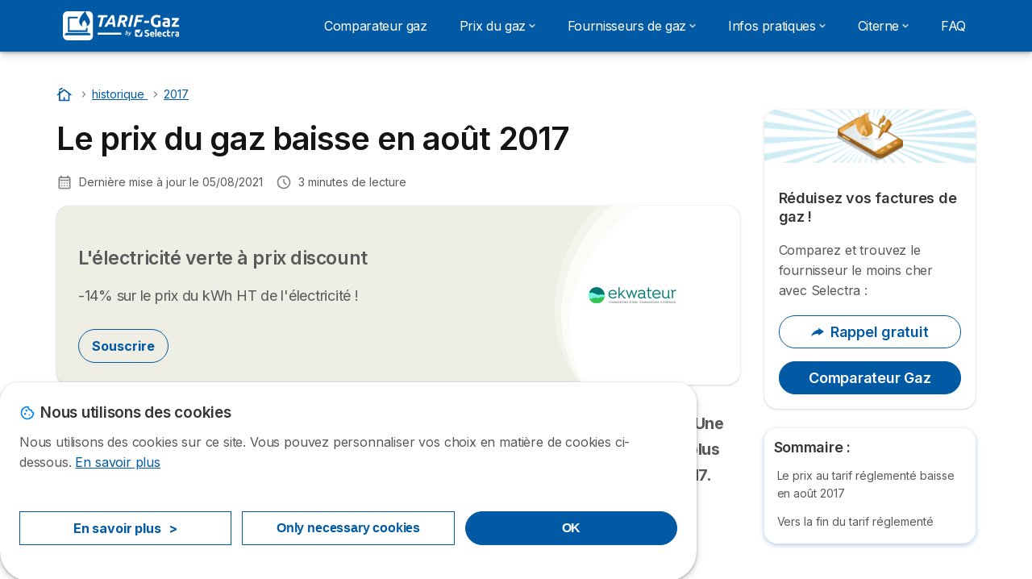

--- FILE ---
content_type: text/html; charset=UTF-8
request_url: https://tarifgaz.com/historique/2017/aout
body_size: 13651
content:

<!DOCTYPE html>
<html lang="fr" dir="ltr" prefix="og: https://ogp.me/ns#">
  <head>
          <link rel="preconnect" href="https://fonts.gstatic.com" crossorigin>
      <link rel="preload" href="https://fonts.googleapis.com/css2?family=Inter:wght@400;600;700&display=swap" as="style" onload="this.onload=null;this.rel='stylesheet'">
    
    <meta charset="utf-8" />
<meta name="description" content="Baisse du prix du gaz en août 2017 dans un contexte de fin des tarifs réglementés:." />
<link rel="canonical" href="https://tarifgaz.com/historique/2017/aout" />
<meta property="og:site_name" content="Tarifgaz" />
<meta property="og:type" content="article" />
<meta property="og:url" content="https://tarifgaz.com/historique/2017/aout" />
<meta property="og:title" content="Le prix du gaz baisse en août 2017" />
<meta property="og:description" content="Baisse du prix du gaz en août 2017 dans un contexte de fin des tarifs réglementés:." />
<meta property="og:image:url" content="https://tarifgaz.com/sites/tarifgaz.com/files/images/factures/tarifgaz.com_.png" />
<meta property="og:updated_time" content="2021-08-05T10:38:47+0200" />
<meta property="og:country_name" content="FR" />
<meta property="article:published_time" content="2016-12-09T17:26:25+0100" />
<meta property="article:modified_time" content="2021-08-05T10:38:47+0200" />
<meta property="fb:pages" content="16970370254" />
<meta property="fb:app_id" content="1246657555371749" />
<meta name="Generator" content="Drupal 10 (https://www.drupal.org)" />
<meta name="MobileOptimized" content="width" />
<meta name="HandheldFriendly" content="true" />
<meta name="viewport" content="width=device-width, initial-scale=1.0" />
<style>div#sliding-popup, div#sliding-popup .eu-cookie-withdraw-banner, .eu-cookie-withdraw-tab {background: #ffffff} div#sliding-popup.eu-cookie-withdraw-wrapper { background: transparent; } #sliding-popup h1, #sliding-popup h2, #sliding-popup h3, #sliding-popup p, #sliding-popup label, #sliding-popup div, .eu-cookie-compliance-more-button, .eu-cookie-compliance-secondary-button, .eu-cookie-withdraw-tab { color: #58595B;} .eu-cookie-withdraw-tab { border-color: #58595B;}</style>
<script>var dc = document.cookie;if (dc.indexOf("cookie-agreed") !== -1) {var styles = "#sliding-popup {display: none;}", styleSheet = document.createElement("style");
  styleSheet.type = "text/css";styleSheet.innerText = styles;document.head.appendChild(styleSheet)};</script>
<link rel="icon" href="/sites/tarifgaz.com/files/favicon.ico" type="image/vnd.microsoft.icon" />

          <title>Le prix du gaz baisse en août 2017</title>
        <link rel="stylesheet" media="all" href="/sites/tarifgaz.com/files/css/css_NzsDqqEr0PBPQREqnRcW7etCc8zgDASQR_QENo6fta0.css?delta=0&amp;language=fr&amp;theme=agrippa&amp;include=[base64]" />
<link rel="stylesheet" media="all" href="//cdnjs.cloudflare.com/ajax/libs/intl-tel-input/18.2.1/css/intlTelInput.css" defer />
<link rel="stylesheet" media="all" href="/sites/tarifgaz.com/files/css/css_PdmWEYpLCdScTD29PaukswEYQeKioIE-BUmO-T7K6GQ.css?delta=2&amp;language=fr&amp;theme=agrippa&amp;include=[base64]" />
<link rel="stylesheet" media="all" href="/sites/tarifgaz.com/files/css/css_V3OSQ08raiHkfbgZWDmj6-VpKBw58FA7LvD9tNwgP_U.css?delta=3&amp;language=fr&amp;theme=agrippa&amp;include=[base64]" />
<link rel="stylesheet" media="all" href="/sites/tarifgaz.com/files/css/css_Pv0tIlNyg-IRWSDpmZED9BD9vKmhUgq2BI4Ex6Ehpc4.css?delta=4&amp;language=fr&amp;theme=agrippa&amp;include=[base64]" />


    <script>
      // Function to hide elements before page it's loaded
      function elementReady(selector) {
        return new Promise((resolve, reject) => {
          let el = document.querySelector(selector);
          if (el) {resolve(el);}
          new MutationObserver((mutationRecords, observer) => {
            // Query for elements matching the specified selector
            Array.from(document.querySelectorAll(selector)).forEach((element) => {
              resolve(element);
              //Once we have resolved we don't need the observer anymore.
              observer.disconnect();
            });
          })
            .observe(document.documentElement, {
              childList: true,
              subtree: true
            });
        });
      }

      // Hide .call-block--closed before page it's loaded
      elementReady('.call-block--closed').then((someWidget)=>{someWidget.style.setProperty('display', 'none', 'important');});

    </script>

    <script type="application/json" data-drupal-selector="drupal-settings-json">{"path":{"baseUrl":"\/","pathPrefix":"","currentPath":"node\/201","currentPathIsAdmin":false,"isFront":false,"currentLanguage":"fr"},"pluralDelimiter":"\u0003","suppressDeprecationErrors":true,"gtag":{"tagId":"","consentMode":false,"otherIds":[],"events":[],"additionalConfigInfo":[]},"ajaxPageState":{"libraries":"[base64]","theme":"agrippa","theme_token":null},"ajaxTrustedUrl":[],"gtm":{"tagId":null,"settings":{"data_layer":"dataLayer","include_environment":false},"tagIds":["GTM-KDXH4GR"]},"model":{"new_layout":1,"country_list":["FR","ES","IT","PT","BE","DE","BR","MX","RA","CO","PE"]},"dinoElements":{"translations":{"easySubscriptionOnly":"Easy subscription only"}},"eu_cookie_compliance":{"cookie_policy_version":"1.0.0","popup_enabled":true,"popup_agreed_enabled":false,"popup_hide_agreed":false,"popup_clicking_confirmation":false,"popup_scrolling_confirmation":false,"popup_html_info":"\u003Cdiv\n\trole=\u0022alertdialog\u0022 aria-labelledby=\u0022dialogTitle\u0022\n  aria-describedby=\u0022dialogDesc\u0022  class=\u0022eu-cookie-compliance-banner eu-cookie-compliance-banner-info eu-cookie-compliance-banner--categories\u0022\u003E\n\n\t\t\u003Cdiv class=\u0022eu-cookie-compliance-close\u0022\u003E\n\t\t\u003Cbutton class=\u0022btn-close btn-close--md\u0022 type=\u0022button\u0022 aria-label=\u0022Close\u0022\u003E\n\t\t\t\u003Csvg class=\u0022icon icon--neutral eu-cookie-compliance-close-icon\u0022 aria-hidden=\u0022true\u0022\u003E\n\t\t\t\t\u003Cuse xlink:href=\u0022\/themes\/custom\/agrippa\/img\/sprite.svg#icon-cross-rounded\u0022\u003E\u003C\/use\u003E\n\t\t\t\u003C\/svg\u003E\n\t\t\u003C\/button\u003E\n\t\u003C\/div\u003E\n\n\t\u003Cdiv class=\u0022popup-content info eu-cookie-compliance-content\u0022\u003E\n\n    \u003Cdiv class=\u0022eu-cookie-compliance-content__banner-wrapper\u0022\u003E\n      \u003Cdiv class=\u0022cookie-top\u0022\u003E\n            \u003Cdiv id=\u0022dialogTitle\u0022 class=\u0022eu-cookie-compliance-content__title\u0022\u003E\n        \u003Csvg class=\u0022icon icon--secondary icon--left\u0022 aria-hidden=\u0022true\u0022\u003E\n          \u003Cuse xlink:href=\u0022\/themes\/custom\/agrippa\/img\/sprite.svg#icon-cookie\u0022\u003E\u003C\/use\u003E\n        \u003C\/svg\u003E\n        \u003Cspan class=\u0022eu-cookie-title\u0022\u003ENous utilisons des cookies\u003C\/span\u003E\n      \u003C\/div\u003E\n\n                  \u003C\/div\u003E\n\n                \u003Cdiv class=\u0022modal__holder\u0022\u003E\n            \u003Cdiv class=\u0022modal__dialog\u0022\u003E\n              \u003Cdiv class=\u0022cookie-categories modal modal--md\u0022 id=\u0022manage-cookies-modal\u0022\u003E\n                \u003Cdiv class=\u0022modal__header\u0022 id=\u0022content-area\u0022\u003E\n\n                                                                          \u003Cdiv id=\u0022manage-cookies-description\u0022\u003E\n                      \u003Cp id=\u0022dialogDesc\u0022 class=\u0022manage-cookies-description__text\u0022\u003E Nous utilisons des cookies sur ce site. Vous pouvez personnaliser vos choix en mati\u00e8re de cookies ci-dessous. \u003C\/p\u003E\n                                              \u003Cbutton type=\u0022button\u0022 class=\u0022find-more-button\u0022\u003EEn savoir plus\u003C\/button\u003E\n                                          \u003C\/div\u003E\n                                  \u003C\/div\u003E\n                \u003Cdiv id=\u0022eu-cookie-compliance-categories\u0022 class=\u0022eu-cookie-compliance-categories modal__body hidden\u0022\u003E\n                                      \u003Cdiv class=\u0022eu-cookie-compliance-category\u0022\u003E\n                      \u003Clabel for=\u0022cookie-category-technical\u0022 class=\u0022checkbox checkbox--disabled\u0022\u003E\n                        \u003Cinput class=\u0022checkbox__input\u0022 type=\u0022checkbox\u0022 name=\u0022\u0022 name=\u0022cookie-categories\u0022 id=\u0022cookie-category-technical\u0022 tabindex=\u0022-1\u0022 value=\u0022technical\u0022  checked   disabled \u003E\n\n                        \u003Cspan class=\u0022checkbox__shape\u0022  tabindex=\u0022-1\u0022 \u003E\u003C\/span\u003E\n                        \u003Cspan class=\u0022checkbox__label\u0022\u003E\n                          \u003Cstrong\u003E\n                            Cookies techniques\n                          \u003C\/strong\u003E\n                        \u003C\/span\u003E\n                      \u003C\/label\u003E\n                                              \u003Cdiv class=\u0022eu-cookie-compliance-category-description\u0022\u003EIls fournissent les fonctions n\u00e9cessaires \u00e0 la navigation sur le site web.\u003C\/div\u003E\n                                          \u003C\/div\u003E\n                                      \u003Cdiv class=\u0022eu-cookie-compliance-category\u0022\u003E\n                      \u003Clabel for=\u0022cookie-category-analytics\u0022 class=\u0022checkbox \u0022\u003E\n                        \u003Cinput class=\u0022checkbox__input\u0022 type=\u0022checkbox\u0022 name=\u0022\u0022 name=\u0022cookie-categories\u0022 id=\u0022cookie-category-analytics\u0022 tabindex=\u0022-1\u0022 value=\u0022analytics\u0022  checked  \u003E\n\n                        \u003Cspan class=\u0022checkbox__shape\u0022 \u003E\u003C\/span\u003E\n                        \u003Cspan class=\u0022checkbox__label\u0022\u003E\n                          \u003Cstrong\u003E\n                            Cookies d\u0026#039;audience\n                          \u003C\/strong\u003E\n                        \u003C\/span\u003E\n                      \u003C\/label\u003E\n                                              \u003Cdiv class=\u0022eu-cookie-compliance-category-description\u0022\u003EIls nous permettent d\u0026#039;\u00e9tudier la mani\u00e8re dont les utilisateurs naviguent sur le site web. Nous ne collectons que des donn\u00e9es anonymis\u00e9es.\u003C\/div\u003E\n                                          \u003C\/div\u003E\n                                      \u003Cdiv class=\u0022eu-cookie-compliance-category\u0022\u003E\n                      \u003Clabel for=\u0022cookie-category-marketing\u0022 class=\u0022checkbox \u0022\u003E\n                        \u003Cinput class=\u0022checkbox__input\u0022 type=\u0022checkbox\u0022 name=\u0022\u0022 name=\u0022cookie-categories\u0022 id=\u0022cookie-category-marketing\u0022 tabindex=\u0022-1\u0022 value=\u0022marketing\u0022  \u003E\n\n                        \u003Cspan class=\u0022checkbox__shape\u0022 \u003E\u003C\/span\u003E\n                        \u003Cspan class=\u0022checkbox__label\u0022\u003E\n                          \u003Cstrong\u003E\n                            Cookies marketing\n                          \u003C\/strong\u003E\n                        \u003C\/span\u003E\n                      \u003C\/label\u003E\n                                              \u003Cdiv class=\u0022eu-cookie-compliance-category-description\u0022\u003EIls sont utilis\u00e9s pour des usages li\u00e9s au marketing et \u00e0 la publicit\u00e9.\u003C\/div\u003E\n                                          \u003C\/div\u003E\n                  \n                                      \u003Cbutton type=\u0022button\u0022 class=\u0022eu-cookie-compliance-save-preferences-button btn btn--sm btn btn--pill btn--md btn--secondary save-preferences\u0022 data-dismiss=\u0022modal\u0022\u003E\n                      Valider les pr\u00e9f\u00e9rences\n                    \u003C\/button\u003E\n                                  \u003C\/div\u003E\n                \u003Cdiv class=\u0022modal__footer\u0022\u003E\n                      \u003Cdiv id=\u0022popup-buttons\u0022 class=\u0022eu-cookie-compliance-buttons eu-cookie-compliance-has-categories\u0022\u003E\n                      \n                                              \u003Cbutton class=\u0022cookie-personalization btn btn--pill btn--md  btn--tertiary\u0022\u003EEn savoir plus \u003Cspan\u003E\u003E\u003C\/span\u003E\u003C\/button\u003E\n                      \n                                              \u003Cbutton type=\u0022button\u0022 class=\u0022eu-cookie-compliance-save-preferences-button btn btn--sm btn btn--pill btn--md  btn--tertiary\u0022 data-dismiss=\u0022modal\u0022\u003E\n                          Only necessary cookies\n                        \u003C\/button\u003E\n                      \n                                                                                          \u003Cbutton type=\u0022button\u0022 class=\u0022agree-button eu-cookie-compliance-default-button btn btn--pill btn--md btn--secondary\u0022\u003E\n                        OK\n                      \u003C\/button\u003E\n                                              \u003Cbutton type=\u0022button\u0022 class=\u0022eu-cookie-withdraw-button visually-hidden\u0022\u003ERetirer le consentement\u003C\/button\u003E\n                                          \u003C\/div\u003E\n                \u003C\/div\u003E\n              \u003C\/div\u003E\n            \u003C\/div\u003E\n          \u003C\/div\u003E\n        \n    \u003C\/div\u003E\n\n\n\t\u003C\/div\u003E\n\u003C\/div\u003E","use_mobile_message":false,"mobile_popup_html_info":"\u003Cdiv\n\trole=\u0022alertdialog\u0022 aria-labelledby=\u0022dialogTitle\u0022\n  aria-describedby=\u0022dialogDesc\u0022  class=\u0022eu-cookie-compliance-banner eu-cookie-compliance-banner-info eu-cookie-compliance-banner--categories\u0022\u003E\n\n\t\t\u003Cdiv class=\u0022eu-cookie-compliance-close\u0022\u003E\n\t\t\u003Cbutton class=\u0022btn-close btn-close--md\u0022 type=\u0022button\u0022 aria-label=\u0022Close\u0022\u003E\n\t\t\t\u003Csvg class=\u0022icon icon--neutral eu-cookie-compliance-close-icon\u0022 aria-hidden=\u0022true\u0022\u003E\n\t\t\t\t\u003Cuse xlink:href=\u0022\/themes\/custom\/agrippa\/img\/sprite.svg#icon-cross-rounded\u0022\u003E\u003C\/use\u003E\n\t\t\t\u003C\/svg\u003E\n\t\t\u003C\/button\u003E\n\t\u003C\/div\u003E\n\n\t\u003Cdiv class=\u0022popup-content info eu-cookie-compliance-content\u0022\u003E\n\n    \u003Cdiv class=\u0022eu-cookie-compliance-content__banner-wrapper\u0022\u003E\n      \u003Cdiv class=\u0022cookie-top\u0022\u003E\n            \u003Cdiv id=\u0022dialogTitle\u0022 class=\u0022eu-cookie-compliance-content__title\u0022\u003E\n        \u003Csvg class=\u0022icon icon--secondary icon--left\u0022 aria-hidden=\u0022true\u0022\u003E\n          \u003Cuse xlink:href=\u0022\/themes\/custom\/agrippa\/img\/sprite.svg#icon-cookie\u0022\u003E\u003C\/use\u003E\n        \u003C\/svg\u003E\n        \u003Cspan class=\u0022eu-cookie-title\u0022\u003E\u003C\/span\u003E\n      \u003C\/div\u003E\n\n                  \u003C\/div\u003E\n\n                \u003Cdiv class=\u0022modal__holder\u0022\u003E\n            \u003Cdiv class=\u0022modal__dialog\u0022\u003E\n              \u003Cdiv class=\u0022cookie-categories modal modal--md\u0022 id=\u0022manage-cookies-modal\u0022\u003E\n                \u003Cdiv class=\u0022modal__header\u0022 id=\u0022content-area\u0022\u003E\n\n                                                                          \u003Cdiv id=\u0022manage-cookies-description\u0022\u003E\n                      \u003Cp id=\u0022dialogDesc\u0022 class=\u0022manage-cookies-description__text\u0022\u003E Nous utilisons des cookies sur ce site. Vous pouvez personnaliser vos choix en mati\u00e8re de cookies ci-dessous. \u003C\/p\u003E\n                                              \u003Cbutton type=\u0022button\u0022 class=\u0022find-more-button\u0022\u003EEn savoir plus\u003C\/button\u003E\n                                          \u003C\/div\u003E\n                                  \u003C\/div\u003E\n                \u003Cdiv id=\u0022eu-cookie-compliance-categories\u0022 class=\u0022eu-cookie-compliance-categories modal__body hidden\u0022\u003E\n                                      \u003Cdiv class=\u0022eu-cookie-compliance-category\u0022\u003E\n                      \u003Clabel for=\u0022cookie-category-technical\u0022 class=\u0022checkbox checkbox--disabled\u0022\u003E\n                        \u003Cinput class=\u0022checkbox__input\u0022 type=\u0022checkbox\u0022 name=\u0022\u0022 name=\u0022cookie-categories\u0022 id=\u0022cookie-category-technical\u0022 tabindex=\u0022-1\u0022 value=\u0022technical\u0022  checked   disabled \u003E\n\n                        \u003Cspan class=\u0022checkbox__shape\u0022  tabindex=\u0022-1\u0022 \u003E\u003C\/span\u003E\n                        \u003Cspan class=\u0022checkbox__label\u0022\u003E\n                          \u003Cstrong\u003E\n                            Cookies techniques\n                          \u003C\/strong\u003E\n                        \u003C\/span\u003E\n                      \u003C\/label\u003E\n                                              \u003Cdiv class=\u0022eu-cookie-compliance-category-description\u0022\u003EIls fournissent les fonctions n\u00e9cessaires \u00e0 la navigation sur le site web.\u003C\/div\u003E\n                                          \u003C\/div\u003E\n                                      \u003Cdiv class=\u0022eu-cookie-compliance-category\u0022\u003E\n                      \u003Clabel for=\u0022cookie-category-analytics\u0022 class=\u0022checkbox \u0022\u003E\n                        \u003Cinput class=\u0022checkbox__input\u0022 type=\u0022checkbox\u0022 name=\u0022\u0022 name=\u0022cookie-categories\u0022 id=\u0022cookie-category-analytics\u0022 tabindex=\u0022-1\u0022 value=\u0022analytics\u0022  checked  \u003E\n\n                        \u003Cspan class=\u0022checkbox__shape\u0022 \u003E\u003C\/span\u003E\n                        \u003Cspan class=\u0022checkbox__label\u0022\u003E\n                          \u003Cstrong\u003E\n                            Cookies d\u0026#039;audience\n                          \u003C\/strong\u003E\n                        \u003C\/span\u003E\n                      \u003C\/label\u003E\n                                              \u003Cdiv class=\u0022eu-cookie-compliance-category-description\u0022\u003EIls nous permettent d\u0026#039;\u00e9tudier la mani\u00e8re dont les utilisateurs naviguent sur le site web. Nous ne collectons que des donn\u00e9es anonymis\u00e9es.\u003C\/div\u003E\n                                          \u003C\/div\u003E\n                                      \u003Cdiv class=\u0022eu-cookie-compliance-category\u0022\u003E\n                      \u003Clabel for=\u0022cookie-category-marketing\u0022 class=\u0022checkbox \u0022\u003E\n                        \u003Cinput class=\u0022checkbox__input\u0022 type=\u0022checkbox\u0022 name=\u0022\u0022 name=\u0022cookie-categories\u0022 id=\u0022cookie-category-marketing\u0022 tabindex=\u0022-1\u0022 value=\u0022marketing\u0022  \u003E\n\n                        \u003Cspan class=\u0022checkbox__shape\u0022 \u003E\u003C\/span\u003E\n                        \u003Cspan class=\u0022checkbox__label\u0022\u003E\n                          \u003Cstrong\u003E\n                            Cookies marketing\n                          \u003C\/strong\u003E\n                        \u003C\/span\u003E\n                      \u003C\/label\u003E\n                                              \u003Cdiv class=\u0022eu-cookie-compliance-category-description\u0022\u003EIls sont utilis\u00e9s pour des usages li\u00e9s au marketing et \u00e0 la publicit\u00e9.\u003C\/div\u003E\n                                          \u003C\/div\u003E\n                  \n                                      \u003Cbutton type=\u0022button\u0022 class=\u0022eu-cookie-compliance-save-preferences-button btn btn--sm btn btn--pill btn--md btn--secondary save-preferences\u0022 data-dismiss=\u0022modal\u0022\u003E\n                      Valider les pr\u00e9f\u00e9rences\n                    \u003C\/button\u003E\n                                  \u003C\/div\u003E\n                \u003Cdiv class=\u0022modal__footer\u0022\u003E\n                      \u003Cdiv id=\u0022popup-buttons\u0022 class=\u0022eu-cookie-compliance-buttons eu-cookie-compliance-has-categories\u0022\u003E\n                      \n                                              \u003Cbutton class=\u0022cookie-personalization btn btn--pill btn--md  btn--tertiary\u0022\u003EEn savoir plus \u003Cspan\u003E\u003E\u003C\/span\u003E\u003C\/button\u003E\n                      \n                                              \u003Cbutton type=\u0022button\u0022 class=\u0022eu-cookie-compliance-save-preferences-button btn btn--sm btn btn--pill btn--md  btn--tertiary\u0022 data-dismiss=\u0022modal\u0022\u003E\n                          Only necessary cookies\n                        \u003C\/button\u003E\n                      \n                                                                                          \u003Cbutton type=\u0022button\u0022 class=\u0022agree-button eu-cookie-compliance-default-button btn btn--pill btn--md btn--secondary\u0022\u003E\n                        OK\n                      \u003C\/button\u003E\n                                              \u003Cbutton type=\u0022button\u0022 class=\u0022eu-cookie-withdraw-button visually-hidden\u0022\u003ERetirer le consentement\u003C\/button\u003E\n                                          \u003C\/div\u003E\n                \u003C\/div\u003E\n              \u003C\/div\u003E\n            \u003C\/div\u003E\n          \u003C\/div\u003E\n        \n    \u003C\/div\u003E\n\n\n\t\u003C\/div\u003E\n\u003C\/div\u003E","mobile_breakpoint":768,"popup_html_agreed":false,"popup_use_bare_css":false,"popup_height":102,"popup_width":"100%","popup_delay":1000,"popup_link":"https:\/\/tarifgaz.com\/mentions-legales#cookies","popup_link_new_window":true,"popup_position":false,"fixed_top_position":false,"popup_language":"fr","store_consent":false,"better_support_for_screen_readers":false,"cookie_name":"","reload_page":false,"domain":"","domain_all_sites":false,"popup_eu_only":false,"popup_eu_only_js":false,"cookie_lifetime":390,"cookie_session":0,"set_cookie_session_zero_on_disagree":0,"disagree_do_not_show_popup":false,"method":"categories","automatic_cookies_removal":true,"allowed_cookies":"technical:selectraRgpdAutoAcceptCookies\r\nanalytics:_ga\r\nanalytics:_gid\r\nanalytics:_gcl_au","withdraw_markup":"\u003Cbutton type=\u0022button\u0022 class=\u0022eu-cookie-withdraw-tab\u0022\u003EParam\u00e8tres de confidentialit\u00e9\u003C\/button\u003E\n\u003Cdiv aria-labelledby=\u0022popup-text\u0022 class=\u0022eu-cookie-withdraw-banner\u0022\u003E\n  \u003Cdiv class=\u0022popup-content info eu-cookie-compliance-content\u0022\u003E\n    \u003Cdiv id=\u0022popup-text\u0022 class=\u0022eu-cookie-compliance-message\u0022 role=\u0022document\u0022\u003E\n      \u003Ch2\u003ENous utilisons des cookies sur ce site pour am\u00e9liorer votre exp\u00e9rience d\u0027utilisateur.\u003C\/h2\u003E\u003Cp\u003EVous avez consenti \u00e0 l\u0027ajout de cookies.\u003C\/p\u003E\n    \u003C\/div\u003E\n    \u003Cdiv id=\u0022popup-buttons\u0022 class=\u0022eu-cookie-compliance-buttons\u0022\u003E\n      \u003Cbutton type=\u0022button\u0022 class=\u0022eu-cookie-withdraw-button \u0022\u003ERetirer le consentement\u003C\/button\u003E\n    \u003C\/div\u003E\n  \u003C\/div\u003E\n\u003C\/div\u003E","withdraw_enabled":false,"reload_options":0,"reload_routes_list":"","withdraw_button_on_info_popup":false,"cookie_categories":["technical","analytics","marketing"],"cookie_categories_details":{"technical":{"uuid":"a53015cf-71b3-4a99-a96f-79cf3c43efde","langcode":"fr","status":true,"dependencies":[],"_core":{"default_config_hash":"gXV5U-ZX3twBoJ63q5ixkXGs3hRx-iHa0Q2PCsINcFU"},"id":"technical","label":"Cookies techniques","description":"Ils fournissent les fonctions n\u00e9cessaires \u00e0 la navigation sur le site web.","checkbox_default_state":"required","weight":-9},"analytics":{"uuid":"2f261f75-2b60-4126-b1d1-674082d81489","langcode":"fr","status":true,"dependencies":[],"_core":{"default_config_hash":"Ppr4ObHh0Me1kYxDDoWuP8_LYN2ElSMZR6XHgp4ZYVo"},"id":"analytics","label":"Cookies d\u0027audience","description":"Ils nous permettent d\u0027\u00e9tudier la mani\u00e8re dont les utilisateurs naviguent sur le site web. Nous ne collectons que des donn\u00e9es anonymis\u00e9es.","checkbox_default_state":"checked","weight":-8},"marketing":{"uuid":"cdc4f92d-1a01-4d55-99f0-f8e86f2abebc","langcode":"fr","status":true,"dependencies":[],"_core":{"default_config_hash":"tGOGAtZycObYMRXFXjJNdyI1Yo8MPsR6I037ugYMWTY"},"id":"marketing","label":"Cookies marketing","description":"Ils sont utilis\u00e9s pour des usages li\u00e9s au marketing et \u00e0 la publicit\u00e9.","checkbox_default_state":"unchecked","weight":-7}},"enable_save_preferences_button":true,"cookie_value_disagreed":"0","cookie_value_agreed_show_thank_you":"1","cookie_value_agreed":"2","containing_element":"body","settings_tab_enabled":false,"olivero_primary_button_classes":"","olivero_secondary_button_classes":"","close_button_action":"close_banner","open_by_default":true,"modules_allow_popup":true,"hide_the_banner":false,"geoip_match":true,"unverified_scripts":[]},"selectra_rgpd_v2":{"autoAcceptCookies":0},"themePath":"themes\/custom\/agrippa","activeThemePath":"themes\/custom\/agrippa","csp":{"nonce":"aFFWTNbc4Xl8_EvSZJF-tg"},"user":{"uid":0,"permissionsHash":"b061f4e8fe434d4f00cbae80210ef4f389ce16e68c7fc160067d83193d1a01e7"}}</script>
<script src="/sites/tarifgaz.com/files/js/js_F2JhxZrI_UxMWIwfDUToM7v1uwil5bnwe0MtlBKHQlI.js?scope=header&amp;delta=0&amp;language=fr&amp;theme=agrippa&amp;include=[base64]"></script>
<script src="/modules/contrib/google_tag/js/gtag.js?t9dcyx"></script>
<script src="/modules/contrib/google_tag/js/gtm.js?t9dcyx"></script>
<script src="/sites/tarifgaz.com/files/js/js_2cjwvnmW6q_fegykT1w1a-Gf0rWBX6-Cpz_qFYjfMDk.js?scope=header&amp;delta=3&amp;language=fr&amp;theme=agrippa&amp;include=[base64]"></script>

        <meta name="viewport" content="width=device-width, initial-scale=1, maximum-scale=1, shrink-to-fit=no">
  </head>
  <body >

        
    <noscript><iframe src="https://www.googletagmanager.com/ns.html?id=GTM-KDXH4GR"
                  height="0" width="0" style="display:none;visibility:hidden"></iframe></noscript>

      <div class="dialog-off-canvas-main-canvas" data-off-canvas-main-canvas>
    

 

<div id="page-wrapper">
    <div id="page" class="titles--left">
          <header class="menu" role="banner" aria-label="Entête du site">
        
      
  
  <div class="menu-bar ">
        <div class="menu-bar__holder new">
      <div id="block-agrippa-branding" class="new menu-logo__wrapper">
            <a href="/" rel="home" class="menu-logo" aria-label="Logo Selectra">
        <img src="/sites/tarifgaz.com/files/logo-tarifgaz.svg" alt="Selectra" class="menu-logo__img"/>
      </a>
        
  </div>




  <button class="menu-btn new" type="button" aria-label="Open menu">
    <span class="menu-btn__closed">
      <svg class="u-display--xl-none" width="24" height="24" viewBox="0 0 24 24" fill="none" xmlns="http://www.w3.org/2000/svg">
        <mask id="mask0_5251_30318" style="mask-type:alpha" maskUnits="userSpaceOnUse" x="0" y="0" width="24" height="24">
          <rect width="24" height="24" fill="#D9D9D9"/>
        </mask>
        <g mask="url(#mask0_5251_30318)">
          <path d="M4 18C3.71667 18 3.47917 17.9042 3.2875 17.7125C3.09583 17.5208 3 17.2833 3 17C3 16.7167 3.09583 16.4792 3.2875 16.2875C3.47917 16.0958 3.71667 16 4 16H20C20.2833 16 20.5208 16.0958 20.7125 16.2875C20.9042 16.4792 21 16.7167 21 17C21 17.2833 20.9042 17.5208 20.7125 17.7125C20.5208 17.9042 20.2833 18 20 18H4ZM4 13C3.71667 13 3.47917 12.9042 3.2875 12.7125C3.09583 12.5208 3 12.2833 3 12C3 11.7167 3.09583 11.4792 3.2875 11.2875C3.47917 11.0958 3.71667 11 4 11H20C20.2833 11 20.5208 11.0958 20.7125 11.2875C20.9042 11.4792 21 11.7167 21 12C21 12.2833 20.9042 12.5208 20.7125 12.7125C20.5208 12.9042 20.2833 13 20 13H4ZM4 8C3.71667 8 3.47917 7.90417 3.2875 7.7125C3.09583 7.52083 3 7.28333 3 7C3 6.71667 3.09583 6.47917 3.2875 6.2875C3.47917 6.09583 3.71667 6 4 6H20C20.2833 6 20.5208 6.09583 20.7125 6.2875C20.9042 6.47917 21 6.71667 21 7C21 7.28333 20.9042 7.52083 20.7125 7.7125C20.5208 7.90417 20.2833 8 20 8H4Z" fill="white"/>
        </g>
      </svg>
    </span>
    <span class="menu-btn__open">
      <svg class="icon icon--20 menu-btn__icon" aria-hidden="true">
        <use xlink:href="/themes/custom/agrippa/img/sprite.svg#icon-cross"></use>
      </svg>
    </span>
  </button>

  <nav class="menu-content">
    
            <div class="menu-category">
                  <a href="https://tarifgaz.com/tarifs/comparateur" class="menu-label">Comparateur gaz</a>
        
                      </div>
          <div class="menu-category">
                              <a href="https://tarifgaz.com/tarifs" class="menu-label menu-label__sub--link">Prix du gaz<svg class="icon icon--12 menu-label__trigger" aria-hidden="true">
                <use xlink:href="/themes/custom/agrippa/img/sprite.svg#icon-chevron-right"></use>
              </svg>
            </a>
                  
                                    <div class="menu-sub-category menu-sub-category--2-cols">
                          <ul class="menu-list">
                <li class="menu-list__label">Comprendre le prix du gaz</li>
                                                                      <li class="menu-list__item">
                      <a class="menu-list__link" href="https://tarifgaz.com/tarifs/bloque">Offres à prix fixe</a>
                    </li>
                                      <li class="menu-list__item">
                      <a class="menu-list__link" href="https://tarifgaz.com/tarifs/indexe">Offres à prix indexé</a>
                    </li>
                                      <li class="menu-list__item">
                      <a class="menu-list__link" href="https://tarifgaz.com/tarifs">Prix du kWh de gaz</a>
                    </li>
                                      <li class="menu-list__item">
                      <a class="menu-list__link" href="https://tarifgaz.com/faq-quel-tarif/classes-consommations">Tarifs Base, B0, B1</a>
                    </li>
                                                </ul>
                          <ul class="menu-list">
                <li class="menu-list__label">Évolutions du prix du gaz</li>
                                                                      <li class="menu-list__item">
                      <a class="menu-list__link" href="https://tarifgaz.com/tarifs/reglemente">Fin des tarifs réglementés du gaz</a>
                    </li>
                                      <li class="menu-list__item">
                      <a class="menu-list__link" href="https://tarifgaz.com/historique">Historique des prix du gaz sur 10 ans</a>
                    </li>
                                      <li class="menu-list__item">
                      <a class="menu-list__link" href="https://tarifgaz.com/tarifs/prix-repere">Prix Repère Gaz (CRE)</a>
                    </li>
                                                </ul>
            
                                      <div class="menu-help">
                <svg class="icon icon--24" aria-hidden="true">
                  <use xlink:href="/themes/custom/agrippa/img/sprite.svg#icon-circle-info-filled"></use>
                </svg>
                <p class="menu-help__title">Réduisez vos factures de gaz</p>
                <svg class="icon icon--24" aria-hidden="true">
                  <use xlink:href="/themes/custom/agrippa/img/sprite.svg#icon-circle-info-filled"></use>
                </svg>
                <a class="menu-help__phone u-anim--shake" href="tel:+33975184280">09 75 18 42 80</a>
                <p class="menu-help__info">(lundi-vendredi 7h-21h, samedi 8h30-18h30 et dimanche 9h-17h30)</p>
              </div>
                      </div>
              </div>
          <div class="menu-category">
                              <a href="https://tarifgaz.com/fournisseurs" class="menu-label menu-label__sub--link">Fournisseurs de gaz<svg class="icon icon--12 menu-label__trigger" aria-hidden="true">
                <use xlink:href="/themes/custom/agrippa/img/sprite.svg#icon-chevron-right"></use>
              </svg>
            </a>
                  
                                    <div class="menu-sub-category menu-sub-category--2-cols">
                          <ul class="menu-list">
                <li class="menu-list__label">Fournisseurs principaux</li>
                                                                      <li class="menu-list__item">
                      <a class="menu-list__link" href="https://tarifgaz.com/fournisseurs">Liste des fournisseurs de gaz</a>
                    </li>
                                      <li class="menu-list__item">
                      <a class="menu-list__link" href="https://tarifgaz.com/fournisseurs/edf">EDF</a>
                    </li>
                                      <li class="menu-list__item">
                      <a class="menu-list__link" href="https://tarifgaz.com/fournisseurs/engie">Engie</a>
                    </li>
                                      <li class="menu-list__item">
                      <a class="menu-list__link" href="https://tarifgaz.com/fournisseurs/eni">Eni</a>
                    </li>
                                      <li class="menu-list__item">
                      <a class="menu-list__link" href="https://tarifgaz.com/fournisseurs/totalenergies">TotalEnergies</a>
                    </li>
                                                </ul>
                          <ul class="menu-list">
                <li class="menu-list__label">Comparatifs</li>
                                                                      <li class="menu-list__item">
                      <a class="menu-list__link" href="https://tarifgaz.com/fournisseurs/meilleur">Classement des fournisseurs de gaz</a>
                    </li>
                                      <li class="menu-list__item">
                      <a class="menu-list__link" href="https://tarifgaz.com/faq-choisir/changer-fournisseur">Changer de fournisseur de gaz</a>
                    </li>
                                      <li class="menu-list__item">
                      <a class="menu-list__link" href="https://tarifgaz.com/fournisseurs/le-moins-cher">Fournisseur gaz le moins cher</a>
                    </li>
                                      <li class="menu-list__item">
                      <a class="menu-list__link" href="https://tarifgaz.com/fournisseurs/choisir">Quel fournisseur de gaz choisir ?</a>
                    </li>
                                                </ul>
            
                                      <div class="menu-help">
                <svg class="icon icon--24" aria-hidden="true">
                  <use xlink:href="/themes/custom/agrippa/img/sprite.svg#icon-circle-info-filled"></use>
                </svg>
                <p class="menu-help__title">Comparer les offres de gaz</p>
                <svg class="icon icon--24" aria-hidden="true">
                  <use xlink:href="/themes/custom/agrippa/img/sprite.svg#icon-circle-info-filled"></use>
                </svg>
                <a class="menu-help__phone u-anim--shake" href="tel:+33975184280">09 75 18 42 80</a>
                <p class="menu-help__info">(lundi-vendredi 7h-21h, samedi 8h30-18h30 et dimanche 9h-17h30)</p>
              </div>
                      </div>
              </div>
          <div class="menu-category">
                              <a href="https://tarifgaz.com/infos-pratiques" class="menu-label menu-label__sub--link">Infos pratiques<svg class="icon icon--12 menu-label__trigger" aria-hidden="true">
                <use xlink:href="/themes/custom/agrippa/img/sprite.svg#icon-chevron-right"></use>
              </svg>
            </a>
                  
                                    <div class="menu-sub-category menu-sub-category--2-cols">
                          <ul class="menu-list">
                <li class="menu-list__label">Au quotidien</li>
                                                                      <li class="menu-list__item">
                      <a class="menu-list__link" href="https://tarifgaz.com/infos-pratiques/trouver-zone-tarifaire">Connaître sa zone tarifaire</a>
                    </li>
                                      <li class="menu-list__item">
                      <a class="menu-list__link" href="https://tarifgaz.com/infos-pratiques/estimer-consommation">Estimer sa consommation de gaz</a>
                    </li>
                                      <li class="menu-list__item">
                      <a class="menu-list__link" href="https://tarifgaz.com/faq-choisir/gaz-ou-electricite">Gaz ou électricité : que choisir ?</a>
                    </li>
                                      <li class="menu-list__item">
                      <a class="menu-list__link" href="https://tarifgaz.com/infos-pratiques/releve-compteur-gaz">Relever son compteur de gaz</a>
                    </li>
                                      <li class="menu-list__item">
                      <a class="menu-list__link" href="https://tarifgaz.com/chaudiere">Tout sur la chaudière gaz</a>
                    </li>
                                                </ul>
                          <ul class="menu-list">
                <li class="menu-list__label">Déménagement</li>
                                                                      <li class="menu-list__item">
                      <a class="menu-list__link" href="https://tarifgaz.com/demenagement">Démarches déménagement gaz</a>
                    </li>
                                      <li class="menu-list__item">
                      <a class="menu-list__link" href="https://tarifgaz.com/demenagement/qualigaz">Obtenir le Qualigaz</a>
                    </li>
                                      <li class="menu-list__item">
                      <a class="menu-list__link" href="https://tarifgaz.com/demenagement/ouvrir-compteur">Ouvrir son compteur de gaz</a>
                    </li>
                                      <li class="menu-list__item">
                      <a class="menu-list__link" href="https://tarifgaz.com/demenagement/raccordement-gaz">Raccordement au gaz</a>
                    </li>
                                      <li class="menu-list__item">
                      <a class="menu-list__link" href="https://tarifgaz.com/infos-pratiques/trouver-pce">Trouver son PCE</a>
                    </li>
                                                </ul>
            
                                      <div class="menu-help">
                <svg class="icon icon--24" aria-hidden="true">
                  <use xlink:href="/themes/custom/agrippa/img/sprite.svg#icon-circle-info-filled"></use>
                </svg>
                <p class="menu-help__title">Vos démarches pour le gaz</p>
                <svg class="icon icon--24" aria-hidden="true">
                  <use xlink:href="/themes/custom/agrippa/img/sprite.svg#icon-circle-info-filled"></use>
                </svg>
                <a class="menu-help__phone u-anim--shake" href="tel:+33975184280">09 75 18 42 80</a>
                <p class="menu-help__info">l-v 7h-21h ; s 8h30-18h30 ; d 9h-17h</p>
              </div>
                      </div>
              </div>
          <div class="menu-category">
                              <a href="https://tarifgaz.com/citerne" class="menu-label menu-label__sub--link">Citerne<svg class="icon icon--12 menu-label__trigger" aria-hidden="true">
                <use xlink:href="/themes/custom/agrippa/img/sprite.svg#icon-chevron-right"></use>
              </svg>
            </a>
                  
                                    <div class="menu-sub-category menu-sub-category--2-cols">
                          <ul class="menu-list">
                <li class="menu-list__label">Comprendre le prix du propane</li>
                                                                      <li class="menu-list__item">
                      <a class="menu-list__link" href="https://tarifgaz.com/citerne">Comparatif prix du gaz en citerne</a>
                    </li>
                                      <li class="menu-list__item">
                      <a class="menu-list__link" href="https://tarifgaz.com/faq-unite/tarif-propane-kg">Prix du propane au kg</a>
                    </li>
                                      <li class="menu-list__item">
                      <a class="menu-list__link" href="https://tarifgaz.com/faq-unite/tarif-propane-m3">Prix du propane au m3</a>
                    </li>
                                                </ul>
                          <ul class="menu-list">
                <li class="menu-list__label">Tarifs par fournisseur</li>
                                                                      <li class="menu-list__item">
                      <a class="menu-list__link" href="https://tarifgaz.com/citerne/propane-antargaz">Tarifs Antargaz</a>
                    </li>
                                      <li class="menu-list__item">
                      <a class="menu-list__link" href="https://tarifgaz.com/citerne/propane-butagaz">Tarifs Butagaz</a>
                    </li>
                                      <li class="menu-list__item">
                      <a class="menu-list__link" href="https://tarifgaz.com/citerne/propane-primagaz">Tarifs Primagaz</a>
                    </li>
                                      <li class="menu-list__item">
                      <a class="menu-list__link" href="https://tarifgaz.com/citerne/propane-vitogaz">Tarifs Vitogaz</a>
                    </li>
                                                </ul>
            
                                      <div class="menu-help">
                <svg class="icon icon--24" aria-hidden="true">
                  <use xlink:href="/themes/custom/agrippa/img/sprite.svg#icon-circle-info-filled"></use>
                </svg>
                <p class="menu-help__title">Votre devis propane gratuit</p>
                <svg class="icon icon--24" aria-hidden="true">
                  <use xlink:href="/themes/custom/agrippa/img/sprite.svg#icon-circle-info-filled"></use>
                </svg>
                <a class="menu-help__phone u-anim--shake" href="tel:+33974593330">09 74 59 33 30</a>
                <p class="menu-help__info">L-V : 7h-21h ; S : 8h30-18h30 ; D : 9h-17h</p>
              </div>
                      </div>
              </div>
          <div class="menu-category">
                  <a href="/faq" class="menu-label">FAQ</a>
        
                      </div>
      

      
    
</nav>


    </div>
  </div>

    <header id="ac-menu">
    <div class="ac-menu">
                    <div class="ac-menu-bar ac-menu-bar--call u-display--none u-display--md-block">
          <div class="container ac-menu-bar__container">
            <!-- Logo-->
            <a class="ac-menu-bar__logo" href="/">
              <span><object class="ac-menu-bar__logo-image" alt="Selectra" aria-label="1" data="/sites/tarifgaz.com/files/logo-tarifgaz.svg" type="image/svg+xml"></object></span>
            </a>
            <!-- Message + Call number-->
            <div class="ac-menu-bar__message">
                              <p>Un conseiller gaz à votre service</p>
              
                                          
                            
                              <a href="https://tarifgaz.com/rappel" title="Rappel gratuit" rel="noopener" target="_blank" class="btn btn--white btn--big-text btn--sm u-display--none u-display--md-inline-flex">
                  <svg class="icon icon--left" aria-hidden="true"><use xlink:href="/themes/custom/agrippa/img/sprite.svg#icon-arrow-curved-right"></use></svg>
                  Rappel gratuit
                </a>
              
                                        </div>
          </div>
        </div>
      
            <a class="ac-menu__btn-to-top" href="#ac-menu" role="button" title="To-top" data-scroll="43">
        <svg class="icon icon--16 icon--white">
          <use xlink:href="/themes/custom/agrippa/img/sprite.svg#icon-arrow-up"></use>
        </svg>
      </a>
    </div>
  </header>

      </header>
    
    
        
                                
    <div class="container">
      <div class="row">
              <main class="main col-lg-9 col-xs-12 ">
                                                                      <div>
    
<div id="block-agrippa-breadcrumbs">
  
    
          
  <nav class=" breadcrumb--wrapper" id="breadcrumb--wrapper" aria-label="breadcrumb" >
    <ol class="breadcrumb classic" itemscope itemtype="http://schema.org/BreadcrumbList">

        
            
                                    <li class="breadcrumb__item breadcrumb__home-item" itemscope itemprop="itemListElement" itemtype="http://schema.org/ListItem">
                        <a class="breadcrumb__home" href="/" title="Accueil" aria-label="Accueil" itemprop="item">
                                                        <svg class="icon icon--20 icon--secondary" aria-hidden="true">
                              <use xlink:href="/themes/custom/agrippa/img/sprite.svg#icon-cottage"></use>
                            </svg>
                            <span class="u-sr-only" itemprop="name">Accueil</span>
                        </a>
                        <meta itemprop="position" content="1">
                    </li>

                
            
                
                <li class="breadcrumb__item" itemscope itemprop="itemListElement" itemtype="http://schema.org/ListItem">
                  <span class="u-sr-only">&hellip;</span>
                  <a href="/historique" itemprop="item">
                      <span itemprop="name">historique</span>
                  </a>
                  <meta itemprop="position" content="2">
                </li>

                
            
                
                <li class="breadcrumb__item" itemscope itemprop="itemListElement" itemtype="http://schema.org/ListItem">
                  <span class="u-sr-only">&hellip;</span>
                  <a href="/historique/2017" itemprop="item">
                      <span itemprop="name">2017</span>
                  </a>
                  <meta itemprop="position" content="3">
                </li>

                
            
        
    </ol>
  </nav>

  </div>
<div data-drupal-messages-fallback class="hidden"></div>

  </div>

            <div>
    
<div id="block-agrippa-content">
  
    
        
  

  <article  class="article" >


      
  <h1 class="article__title">
Le prix du gaz baisse en août 2017</h1>

          <div class="article_author__header">
            


      </div>
    
          

              
      <div class="published-date__reading-time">
      <div class="published-date">
        

<svg class="icon icon--16" aria-hidden='true'>
      <use xlink:href="/themes/custom/agrippa/img/sprite.svg#icon-calendar-rounded"></use>
  </svg>

        Dernière mise à jour le

        <time class="published-date__date">
                                05/08/2021
          
        </time>
      </div>

              <div class="reading-time">
          

<svg class="icon icon--16" aria-hidden='true'>
      <use xlink:href="/themes/custom/agrippa/img/sprite.svg#icon-schedule"></use>
  </svg>

          <span id="readingTime"> </span> minutes de lecture
        </div>
      
    </div>
  


  
      <div>
    

      <div id="block-ad-area">
      
          


    




<div class="new-ads__card new-ads__card-logo new-ads__card-custom call-block--open" style="--ad-bg:#eeeee4;" data-callcenter="france-energie">
  <div class="new-ads__card-logo-wrapper u-display--none u-display--md-flex"><img class="new-ads__card-logo" src="https://tarifgaz.com/sites/tarifgaz.com/files/images/bloc/saving.png" alt="logo" /></div>
  <div class="new-ads__card-content">
    <div class="new-ads__card-badge"></div>
    <div class="content__wrapper">
      <p class="new-ads__card-title">Un devis moins cher pour l’électricité ou le gaz ?</p>
      <p class="new-ads__card-description">Contacter Selectra pour choisir le bon contrat d’énergie pour VOUS</p>
      <div class="new-ads__card-footer">
              	      <a class="btn btn--md btn--primary btn--pill" href="tel:0975184280" title="09 75 18 42 80">
          <div class="new-ads__card-button-avatar"><img src="https://www.gravatar.com/avatar/73f62799447f0ebbca3e16114ea302bbb5bbdddc1e9e90928bf121c9519cbdc7?s=24" alt="connected avatar" /></div>09&nbsp;75&nbsp;18&nbsp;42&nbsp;80<svg class="icon icon--right icon--flag" aria-hidden="true">
            <use xlink:href="/themes/custom/agrippa/img/sprite.svg#flag-fr"></use>
          </svg>
          </a>
                        <a class="btn btn--md btn--secondary btn--pill" data-fetch-url="/callback/modal_general" data-modal-size="sm" data-target="callback-modal" data-toggle="modal" href="#modal_general" title="Être rappelé">Être rappelé<svg class="icon icon--right icon--forward" aria-hidden="true">
            <use xlink:href="/themes/custom/agrippa/img/sprite.svg#icon-arrow-forward"></use>
          </svg></a>
                                            </div>
    </div>
  </div>
</div>
<div class="new-ads__card new-ads__card-logo new-ads__card-custom call-block--closed call-block--closed-flex" style="--ad-bg:#eeeee4;" data-callcenter="france-energie">
  <div class="new-ads__card-logo-wrapper u-display--none u-display--md-flex"><img class="new-ads__card-logo" src="https://tarifgaz.com/sites/tarifgaz.com/files/images/bloc/ekwateur-xs.png" alt="logo" /></div>
  <div class="new-ads__card-content">
    <div class="new-ads__card-badge"></div>
    <div class="content__wrapper">
      <p class="new-ads__card-title">L'électricité verte à prix discount</p>
      <p class="new-ads__card-description">-14% sur le prix du kWh HT de l&#039;électricité !</p>
      <div class="new-ads__card-footer"><a class="btn btn--md btn--secondary btn--outline btn--pill" href="/selection/ekwateur" title="Souscrire">Souscrire</a>
        </a>      </div>
    </div>
  </div>              
  
</div>



        
  </div>

  </div>


        
      
  
    
    
      <article class="article yaml-twig-block">
    
</article>

  
  


    <p class="intro">Le prix du kWh de gaz naturel au tarif réglementé d’Engie diminue de 0,8% en août. Une baisse qui concernent plus de 5 millions de foyers et qui s’inscrit dans un contexte plus large, celui de la fin des tarifs réglementés décidée par le Conseil d’État en juillet 2017.</p>  
  
  

  

    <div class="u-display--none u-display--lg-block">
    <div id="summary" class="summary-module__wrapper summary-desktop">

      <div id="summary__holder"></div>
      <nav class="card card--aside summary summary-module card--aside__lg--up summary__add_limit " data-toggle="hook" itemscope itemtype="https://schema.org/ListItem">

                  <p class="card__title">Sommaire :</p>
        
        <div class="list-summary">
                                  <p class="list-summary__item" data-tag="h2">
              <a class="list-summary__link summary--item" data-tag="h2" href="#le-prix-au-tarif-reglemente-baisse-en-aout-2017">Le prix au tarif réglementé baisse en août 2017</a>
            </p>
                                  <p class="list-summary__item" data-tag="h2">
              <a class="list-summary__link summary--item" data-tag="h2" href="#vers-la-fin-du-tarif-reglemente">Vers la fin du tarif réglementé</a>
            </p>
                  </div>

      </nav>

            
    </div>
  </div>


    <div class="u-display--lg-none">

    <nav id="summary" class="collapse card card--aside summary summary-module card--aside__lg--up summary__add_limit  summary-mobile" data-toggle="hook" itemscope itemtype="https://schema.org/ListItem">

      <div class="collapse__header">
        Sommaire :      </div>


      <div class="collapse__content">
        <div class="list-summary">
                                  <p class="list-summary__item" data-tag="h2">
              <a class="list-summary__link summary--item" data-tag="h2" href="#le-prix-au-tarif-reglemente-baisse-en-aout-2017">Le prix au tarif réglementé baisse en août 2017</a>
            </p>
                                  <p class="list-summary__item" data-tag="h2">
              <a class="list-summary__link summary--item" data-tag="h2" href="#vers-la-fin-du-tarif-reglemente">Vers la fin du tarif réglementé</a>
            </p>
                  </div>
      </div>

    </nav>
  </div>



<h2 id="le-prix-au-tarif-reglemente-baisse-en-aout-2017">Le prix au tarif réglementé baisse en août 2017</h2>

<div class="image-box right no-border"><img alt="logo engie" class="img-responsive" src="/sites/tarifgaz.com/files/images/engie.jpg" loading="lazy"></div>

<p>La <strong>baisse du <a href="https://tarifgaz.com/tarifs">prix du kWh de gaz de ville</a></strong> au <strong><a href="/tarifs/reglemente">tarif réglementé GDF-Suez d'Engie</a></strong> diminue en août 2017 de 0,8% en moyenne par rapport au baromètre en vigueur en juillet 2017. Dans le détail, les prix diminuent de 0,3% pour les foyers qui utilisent le gaz pour la cuisson, de 0,5% pour ceux qui s'en servent également pour l'eau chaude et de 0,8% pour ceux qui se chauffent au gaz. Cette baisse est la conséquence de<strong> <a href="/historique/2017/juillet">l’évolution du coût d’approvisionnement d’Engie</a></strong> depuis le mois de juillet 2017. Elle concerne plus de 5 millions de Français.</p>

<div class="table--responsive">
<table class="table">
	<caption>Les évolutions des prix du gaz en août 2017 selon l'utilisation faite du gaz</caption>
	<thead>
		<tr>
			<th class="cell--center">Utilisation du gaz</th>
			<th class="cell--center">Classe de consommation</th>
			<th class="cell--center">Evolution du prix</th>
		</tr>
	</thead>
	<tbody>
		<tr>
			<td class="cell--center">Cuisson</td>
			<td class="cell--center">Tarif Base</td>
			<td class="cell--center">-0,3%</td>
		</tr>
		<tr>
			<td class="cell--center">Eau chaude</td>
			<td class="cell--center">Tarif B0</td>
			<td class="cell--center">-0,5%</td>
		</tr>
	</tbody>
	<tfoot>
		<tr>
			<td class="cell--center">Chauffage</td>
			<td class="cell--center">Tarif B1</td>
			<td class="cell--center">-0,8%</td>
		</tr>
	</tfoot>
</table>
</div>

<h2 id="vers-la-fin-du-tarif-reglemente">Vers la fin du tarif réglementé</h2>

<div class="image-box center no-border"><img alt="photo du batiment du Conseil etat" class="img-responsive" src="/sites/tarifgaz.com/files/images/conseil_etat-batiment.jpg" loading="lazy"></div>

<p>Cette baisse s’inscrit aussi dans un contexte plus large, celui de la <a href="https://selectra.info/energie/gaz/prix/fin-tarifs-reglementes"><strong>fin du tarif réglementé</strong> pour le gaz</a>. Saisi par les <strong>fournisseurs concurrents d’Engie</strong>, le Conseil d’Etat a jugé le 7 juillet 2017 que le maintien du tarif réglementé était contraire au droit de l’Union européenne. Il met ainsi fin au décret de 2013 qui encadrait la fixation des prix réglementés. Les <a href="https://tarifgaz.com/fournisseurs/engie/concurrents">concurrents d’Engie</a>, représentés par l’Association nationale des opérateurs détaillants en énergie (ANODE) jugeaient que le décret de 2013 porté préjudice à la concurrence.</p>

<p>Cette décision concernent 5,4 millions de particuliers, dont l’immense majorité sont alimentés par<strong> Engie</strong>. Elle ne changera cependant rien à leur contrat actuel car cette mesure n’est pas rétroactive. Le Conseil d’État ne voulait pas plonger dans une incertitude grave plusieurs millions de consommateurs. Cette décision pour le gaz ouvre aussi la voie à une issue similaire pour le tarif réglementé de l’électricité.</p>





        
              
  

                    
    

    
  </article>

            

  </div>

  </div>

          
        </main>
        <aside id="sidebar" class="aside col-lg-3 u-display--none u-display--lg-block">
            <div>
    

      <div id="block-reduirefacturesgaz-area">
      
          


    <!-- Open version -->
<div class="action-box aside call-block--open" data-callcenter="france-energie">
<figure><img alt="économiser sur ses factures de gaz" data-entity-type data-entity-uuid src="https://tarifgaz.com/sites/tarifgaz.com/files/images/blocs/sidebar-energy.png" loading="lazy"></figure>

<div class="action-box-body">
<p class="title">Réduisez vos factures de gaz !</p>

<p>Comparez et trouvez le fournisseur le moins cher avec Selectra :</p>

<div class="action-box-btn"><a class="btn btn--md btn--pill btn--secondary u-anim--shake " href="tel:+33975184280" title="Appelez-nous (appel non surtaxé)"><svg class="icon icon--left"> <use xlink:href="/themes/custom/agrippa/img/sprite.svg#icon-smartphone" xmlns:xlink="http://www.w3.org/1999/xlink" /> </svg>09&nbsp;75&nbsp;18&nbsp;42&nbsp;80</a> <a class="btn btn--md btn--success" href="https://tarifgaz.com/tarifs/comparateur">Comparateur Gaz</a></div>
</div>
</div>
<!-- Closed version -->

<div class="action-box aside call-block--closed" data-callcenter="france-energie">
<figure><img alt="économiser sur ses factures de gaz" data-entity-type data-entity-uuid src="https://tarifgaz.com/sites/tarifgaz.com/files/images/blocs/sidebar-energy.png" loading="lazy"></figure>

<div class="action-box-body">
<p class="title">Réduisez vos factures de gaz !</p>

<p>Comparez et trouvez le fournisseur le moins cher avec Selectra :</p>

<div class="action-box-btn">

<button data-toggle="modal" data-modal-size="sm" data-target="callback-modal" data-fetch-url="/callback/modal_general_tarifgaz_com" href="#modal_general_tarifgaz_com" class="btn btn--md btn--secondary btn--pill btn--outline"><svg class="icon icon--left" aria-hidden="true"><use xlink:href="/themes/custom/agrippa/img/sprite.svg#icon-arrow-curved-right" xmlns:xlink="http://www.w3.org/1999/xlink" /></svg>
 Rappel gratuit
          </button> <a class="btn btn--md btn--secondary" href="https://tarifgaz.com/tarifs/comparateur">Comparateur Gaz</a></div>
</div>
</div>




        
  </div>

  </div>

        </aside>
      
      </div>
    </div>

                  
  <footer class="site-footer footer--relative">
    
    <div id="ac-footer">
      <div class="ac-footer">

            
            
        <div class="container">
          <div class="row">

                          <div class="col-xs-12">
                <p class="ac-footer__baseline">
                  Tarifgaz : la référence du gaz en France
                  <small class="ac-footer__baseline-info"><strong>&nbsp;</strong></small>
                </p>
              </div>
            
                                      <hr class="ac-footer__rule">
              <div class="col-xs-12">
                <section class="ac-footer-call">
                  <div class="ac-footer-call__intro">
                    <svg class="icon" aria-hidden="true">
                      <use xlink:href="/themes/custom/agrippa/img/sprite.svg#icon-speech-bubbles"></use>
                    </svg>
                    <p class="ac-footer-call__title">Démarches pour le gaz naturel</p>
                    <p class="ac-footer-call__opening-hours">lundi-vendredi 7h-21h, samedi 8h30-18h30 et dimanche 9h-17h</p>
                  </div>

                                      <div class="ac-footer-call__cta">

                                              <a id="number_link" class="btn btn--md btn--pill btn--big-text btn--secondary u-anim--shake ac-footer-call__cta-phone " data-callcenter="" href="tel:+33975184280" title="souscription gaz">
                          <svg class="icon icon--left" aria-hidden="true">
                            <use xlink:href="/themes/custom/agrippa/img/sprite.svg#icon-smartphone"></use>
                          </svg>
                          09 75 18 42 80
                        </a>
                      
                                              <span class="ac-footer-call__divider " data-callcenter="">
                          OU
                        </span>
                      
                                              <a class="btn btn--md  btn--secondary btn--outline ac-footer-call__cta-callback" title="Rappel gratuit" href="https://tarifgaz.com/rappel"  target="_blank" rel="noopener" >
                          <svg class="icon icon--left" aria-hidden="true">
                            <use xlink:href="/themes/custom/agrippa/img/sprite.svg#icon-arrow-curved-right"></use>
                          </svg>
                          Rappel gratuit
                        </a>
                      
                    </div>
                  
                </section>
              </div>
            
              <hr class="ac-footer__rule">


            <div class="col-sm-6 col-md-3 ac-footer-cols">
        <nav class="ac-footer-links m--fix">
          <p class="ac-footer-links__title ac-footer-links__toggle">Gaz naturel</p>

                      <ul class="ac-footer-links__list">
                              <li class="ac-footer-links__item">
                  <a class="ac-footer-links__link" href="https://tarifgaz.com/faq-choisir/changer-fournisseur" rel="noopener">Changer de fournisseur</a>
                </li>
                              <li class="ac-footer-links__item">
                  <a class="ac-footer-links__link" href="https://tarifgaz.com/tarifs/comparateur" rel="noopener">Comparateur gaz</a>
                </li>
                              <li class="ac-footer-links__item">
                  <a class="ac-footer-links__link" href="https://tarifgaz.com/fournisseurs/le-moins-cher" rel="noopener">Fournisseur de gaz le moins cher</a>
                </li>
                              <li class="ac-footer-links__item">
                  <a class="ac-footer-links__link" href="https://tarifgaz.com/faq-unite/tarif-gaz-naturel-m3" rel="noopener">Prix du gaz en m3</a>
                </li>
                          </ul>
                  </nav>
      </div>
          <div class="col-sm-6 col-md-3 ac-footer-cols">
        <nav class="ac-footer-links m--fix">
          <p class="ac-footer-links__title ac-footer-links__toggle">Gaz en citerne</p>

                      <ul class="ac-footer-links__list">
                              <li class="ac-footer-links__item">
                  <a class="ac-footer-links__link" href="https://tarifgaz.com/citerne" rel="noopener">Comparatif de prix</a>
                </li>
                              <li class="ac-footer-links__item">
                  <a class="ac-footer-links__link" href="https://tarifgaz.com/faq-unite/tarif-propane-m3" rel="noopener">Prix du propane au m3</a>
                </li>
                              <li class="ac-footer-links__item">
                  <a class="ac-footer-links__link" href="https://tarifgaz.com/citerne/propane-antargaz" rel="noopener">Tarifs Antargaz</a>
                </li>
                              <li class="ac-footer-links__item">
                  <a class="ac-footer-links__link" href="https://tarifgaz.com/citerne/propane-butagaz" rel="noopener">Tarifs Butagaz</a>
                </li>
                              <li class="ac-footer-links__item">
                  <a class="ac-footer-links__link" href="https://tarifgaz.com/citerne/propane-primagaz" rel="noopener">Tarifs Primagaz</a>
                </li>
                          </ul>
                  </nav>
      </div>
          <div class="col-sm-6 col-md-3 ac-footer-cols">
        <nav class="ac-footer-links m--fix">
          <p class="ac-footer-links__title ac-footer-links__toggle">Fournisseurs de gaz naturel</p>

                      <ul class="ac-footer-links__list">
                              <li class="ac-footer-links__item">
                  <a class="ac-footer-links__link" href="https://tarifgaz.com/fournisseurs/edf" rel="noopener">EDF</a>
                </li>
                              <li class="ac-footer-links__item">
                  <a class="ac-footer-links__link" href="https://tarifgaz.com/fournisseurs/ekwateur" rel="noopener">Ekwateur</a>
                </li>
                              <li class="ac-footer-links__item">
                  <a class="ac-footer-links__link" href="https://tarifgaz.com/fournisseurs/engie" rel="noopener">Engie</a>
                </li>
                              <li class="ac-footer-links__item">
                  <a class="ac-footer-links__link" href="https://tarifgaz.com/fournisseurs/eni" rel="noopener">Eni</a>
                </li>
                              <li class="ac-footer-links__item">
                  <a class="ac-footer-links__link" href="https://tarifgaz.com/fournisseurs/totalenergies" rel="noopener">TotalEnergies</a>
                </li>
                          </ul>
                  </nav>
      </div>
          <div class="col-sm-6 col-md-3 ac-footer-cols">
        <nav class="ac-footer-links m--fix">
          <p class="ac-footer-links__title ac-footer-links__toggle">Démarches et déménagement</p>

                      <ul class="ac-footer-links__list">
                              <li class="ac-footer-links__item">
                  <a class="ac-footer-links__link" href="https://tarifgaz.com/demenagement/ouvrir-compteur" rel="noopener">Ouverture de compteur gaz</a>
                </li>
                              <li class="ac-footer-links__item">
                  <a class="ac-footer-links__link" href="https://tarifgaz.com/demenagement/raccordement-gaz" rel="noopener">Raccordement au gaz</a>
                </li>
                              <li class="ac-footer-links__item">
                  <a class="ac-footer-links__link" href="https://tarifgaz.com/infos-pratiques/releve-compteur-gaz" rel="noopener">Relever son compteur</a>
                </li>
                              <li class="ac-footer-links__item">
                  <a class="ac-footer-links__link" href="https://tarifgaz.com/infos-pratiques/resiliation-contrat-gaz" rel="noopener">Résilier son contrat</a>
                </li>
                              <li class="ac-footer-links__item">
                  <a class="ac-footer-links__link" href="https://tarifgaz.com/infos-pratiques/trouver-pce" rel="noopener">Trouver le PCE</a>
                </li>
                          </ul>
                  </nav>
      </div>
      

  <div id="sticky_footer" class="sticky-footer">
            <p class="call-block--open text--secondary"  data-callcenter="france-energie" >Comparer les offres de gaz</p>


<div class="call-block--wrapper">

        
  
  
          <div class="call-block--open" data-callcenter="france-energie" data-default-state="open">
    
    <a href="tel:+33975184280" class="btn btn--md btn--success btn--pill btn--big-text">
                        <svg class="icon icon--left icon--24" aria-hidden="true">
            <use xlink:href="/themes/custom/agrippa/img/sprite.svg#icon-fire"></use>
          </svg>
              
      09 75 18 42 80
          </a>

          </div>
    

  
        
  
  
        
  
  
          <div class="call-block--closed" data-callcenter="france-energie" data-default-state="open">
    
    <button href="#modal_general_tarifgaz_com" class="btn btn--md btn--success " data-toggle="modal" data-modal-size="sm" data-target="callback-modal" data-fetch-url="/fr/callback/modal_general_tarifgaz_com">
                        <svg class="icon icon--left icon--24" aria-hidden="true">
            <use xlink:href="/themes/custom/agrippa/img/sprite.svg#icon-arrow-right"></use>
          </svg>
              
      Etre rappelé
          </button>

          </div>
    

  
        
  
  </div>



  </div>



            
                                      <hr class="ac-footer__rule">

              
                              <div class="col-xs-12 col-md-8 col-lg-6 col-subscribe">
  <div class="ac-footer-subscribe">
    <fieldset class="ac-footer-subscribe__fieldset">
      <legend class="ac-footer-subscribe__legend">Recevez la newsletter Bons Plans</legend>
              <p class="ac-footer-subscribe__info">Toutes les deux semaines, recevez une veille de bons plans et astuces pour réduire vos factures.</p>
            <div class="form-group">
                <a href="https://selectra.info/newsletter/inscription?source=selectrafooter" class="btn btn--md btn--secondary ac-footer-subscribe__cta" title="Je m&#039;abonne !" >Je m&#039;abonne !</a>
              </div>
    </fieldset>
  </div>
</div>

              
                          
                          <hr class="ac-footer__rule">
                              <div class="col-lg-7">
                  
  <ul class="ac-footer-bottom-links">
        <li class="ac-footer-bottom-links__item">
      <a class="ac-footer-bottom-links__link" href="https://tarifgaz.com/equipe-redaction" rel="noopener">Equipe</a>
    </li>
        <li class="ac-footer-bottom-links__item">
      <a class="ac-footer-bottom-links__link" href="https://tarifgaz.com/mentions-legales" rel="noopener">Mentions légales</a>
    </li>
        <li class="ac-footer-bottom-links__item">
      <a class="ac-footer-bottom-links__link" href="/methodologie" rel="noopener">Méthodologie</a>
    </li>
      </ul>

                </div>
              
                              <div class="col-lg-5">
                  <address class="ac-footer__address">
                    <strong>Selectra:&nbsp;</strong>66, Rue Sébastien Mercier, 75015 Paris, France
                  </address>
                </div>
                          
          </div>
        </div>
            </div>
    </div>


              <footer class="copyright-footer">
        <div class="container">
          <div class="row">
            
                                      <div class="copyright-footer__apps">
                <a class="copyright-footer__apps-link" href="https://play.google.com/store/apps/details?id=com.selectra.app&hl=fr" target="_blank" rel="noopener" title="MySelectra est disponible dans le PlayStore">
                  <img data-src="/themes/custom/agrippa/img/playstore_download.svg" alt="MySelectra est disponible dans le PlayStore">
                </a>
                <a class="copyright-footer__apps-link" href="https://apps.apple.com/fr/app/myselectra-suivi-conso-%C3%A9nergie/id6497334811" target="_blank" rel="noopener" title="Téléchargez MySelectra dans l'AppStore">
                  <img data-src="/themes/custom/agrippa/img/appstore_download.svg" alt="Téléchargez MySelectra dans l'AppStore">
                </a>
              </div>
            
            <div class="copyright-footer__logo">
              <object class="copyright-footer__img" alt="Selectra" data="/sites/tarifgaz.com/files/logo-tarifgaz.svg" type="image/svg+xml" role="img" aria-hidden="true" aria-label="Selectra">LogoSelectra</object>
              <span class="copyright-footer__text">© 2026 - Copyright Tarifgaz 2023</span>
            </div>
          </div>
        </div>
      </footer>
      </footer>

        <div class="modal__holder">
      <div class="modal__dialog">
        <div class="modal copyright-footer__modal" id="modal-country-switcher" role="dialog" aria-modal="true">
          <button class="btn-close btn-close--sm" type="button" aria-label="Close" data-dismiss="modal">
            <svg class="icon" aria-hidden="true">
              <use xlink:href="/themes/custom/agrippa/img/sprite.svg#icon-cross"></use>
            </svg>
          </button>
          <p class="modal__title">
            <svg class="icon icon--secondary icon--16" aria-hidden="true">
              <use xlink:href="/themes/custom/agrippa/img/sprite.svg#icon-location"></use>
            </svg>
            Change country
          </p>
          <div class="row">

          
          </div>
        </div>
      </div>
    </div>
  

          
    
      </div>
</div>

  </div>

    
        <script src="/sites/tarifgaz.com/files/js/js_ele6ACQBi1mxQfxyyka_0Y889yY1LU9uu5eRXLgfAbs.js?scope=footer&amp;delta=0&amp;language=fr&amp;theme=agrippa&amp;include=[base64]"></script>
<script src="//cdn.jsdelivr.net/npm/intl-tel-input@18.2.1/build/js/intlTelInput.min.js" defer></script>
<script src="/sites/tarifgaz.com/files/js/js_GYN3u2Z4pwCfaDt0U-g93MghkpUdUdaaA0sMxha3_6o.js?scope=footer&amp;delta=2&amp;language=fr&amp;theme=agrippa&amp;include=[base64]"></script>
<script src="/modules/custom/selectra_rgpd_v2/assets/js/eu_cookie_compliance.js?v=1.2" defer></script>
<script src="/sites/tarifgaz.com/files/js/js_AfV7mXogOIXDygRn5Ngd4sXsbvGaIutVwkjjX9G2hgs.js?scope=footer&amp;delta=4&amp;language=fr&amp;theme=agrippa&amp;include=[base64]"></script>

  </body>
</html>


--- FILE ---
content_type: image/svg+xml
request_url: https://tarifgaz.com/sites/tarifgaz.com/files/logo-tarifgaz.svg
body_size: 1424
content:
<svg xmlns="http://www.w3.org/2000/svg" viewBox="0 0 192 48"><path fill="#fff" d="M106.8 35.8c0-.3-.1-.7-.5-.7s-.8.1-1.2.2l-.7 3c.4 0 .8 0 1.2-.1.8-.6 1.3-1.5 1.2-2.4zm1.1 0c.1 1.8-1.3 3.3-3 3.4-.6 0-1.2-.2-1.7-.5l1.6-6.7 1.2-.2-.5 2.4c.3-.1.7-.2 1-.2 1.1.1 1.4 1 1.4 1.8M109.8 34.2l.5 3.6c.3-.5.6-1 .8-1.5l.8-2.1h1.2s-1 2.5-1.7 3.8c-.6 1-1.4 1.9-2.5 2.5-.6.2-1.2.1-1.7-.1l.4-.9c.2.1.4.2.6.2.8 0 1.4-.9 1.4-.9-.2-.8-.4-1.5-.5-2.3-.2-1.3-.3-2.4-.3-2.4l1 .1zM123.3 39.5l-2.5-3.8c.7-.8 2.4-1.5 3.1-.6 1.2 1.6 1.3 1.7 1.5 1.4.7-1.2 3.4-6 3.4-6.1H121c-.8 0-1.7.9-1.7 1.9v7.8c0 .8.8 1.9 1.7 1.9h8.5c1 0 1.7-.8 1.7-1.7v-7.7c-1.6 2.8-3.7 6.9-3.8 7-.9 1.5-3 1.5-4.1-.1zM137.7 33.6c0-1.7 4-.6 4-.6 0 .1.8-1.8.8-1.8-.8-.5-7.2-2.2-7.4 2.6-.1 3.5 5.5 2.7 5.3 4.9-.1 2-4.6.5-4.6.5l-.9 1.9c.3.2 8 2.8 8.1-2.4.1-4-5.3-2.9-5.3-5.1zM174.8 38.4v-2.8h2.8v-2.1h-2.8v-3.2l-1.2.2c-.7.1-1.2.7-1.2 1.4v6.5c0 1.1.2 3.8 3.3 3.5.5-.1 2.2-.4 2.5-.5l-.6-2c.1 0-2.8 1.2-2.8-1zM153.7 29.1c-.7.1-1.2.7-1.2 1.4v11.6h2.4V29l-1.2.1zM179.6 34.3v7.8h2.2v-6.2c1.2-.3 2.3.1 2.5.1l.4-1.9c-.1-.2-2.8-.8-5.1.2zM188.8 33.7c-.8.1-2.6.4-2.7.4l.2 1.8c.4 0 1.7-.3 2.3-.3 1.6-.1 1.5 1.5 1.5 1.5-4.2-.8-4.3 1.9-4.3 2.3.1 2.7 2.6 2.6 3.1 2.6.8 0 2.9-.3 3.2-.4v-4.7c-.1-.5.1-3.4-3.3-3.2zm1.2 6.5c-.1 0-2.4.4-2.3-.9.1-1 2.2-.8 2.3-.8v1.7zM167.1 37.9c0-.6.3-3 3.7-1.9l.5-1.7c-4-1.7-6.7.7-6.7 3.6 0 2.8 2.2 5.2 6.8 3.6l-.3-1.8c-3.7 1.2-4-1.1-4-1.8zM159.8 33.7c-3.6 0-3.8 3.6-3.8 4.3.2 5.4 5.9 3.9 7 3.6l-.3-1.8c-.9.2-4.4.8-4.4-1.1h5.1c.1-.8.2-5-3.6-5zm-1.5 3.4c0-.2.2-1.5 1.5-1.5.3 0 1.3.1 1.5 1.5h-3zM147.8 33.7c-3.6 0-3.8 3.6-3.8 4.3.2 5.4 5.9 3.9 7 3.6l-.3-1.8c-.9.2-4.4.8-4.4-1.1h5.1c.1-.8.2-5-3.6-5zm-1.5 3.4c0-.2.2-1.5 1.5-1.5.3 0 1.3.1 1.5 1.5h-3zM96.5 35.2H59.1c-1.1 0-2 .8-2 1.8s.9 1.8 2 1.8h37.5v-3.6zM41.6 0h-3.8c-.9 4.5 6.6 11 7 16.9.1 2.4-1.4 6.8-6.5 8.2 1-.9 1.3-2.1 1.3-2.8.3-3.4-3.7-4.3-3.1-7.9 0 0-4.5 2.4-4.8 6.5-.2 2.3.5 3.7 1.3 4.4-3.5-1.1-6-4.2-6.1-7.9-.1-1 .1-1.8.3-2.7.9-5.5 6.8-12 9.6-14.7H7.1C3.7 0-.1 3.6 0 7.8v32.5C0 43.7 3.3 48 7.2 48h35.3c4 0 7.2-3.4 7.1-7.2l.1-32.2c0-9.8-8.2-8.4-8.1-8.6zM8.4 9.1h16.1v2.7H11.1v19.6h26.8V28c.3 0 2.1-.5 2.6-.9v7.1H8.4V9.1zM3 39.6c0-2.2 1.8-4 4-4h34.8c2.2 0 4 1.8 4 4H3zM74 6.4l-.9 3.6h-5.7l-3.8 15.6h-4.3L63.1 10h-5.7l.9-3.6H74zM82.7 25.7c0-.7-.1-1.4-.1-2.1 0-.7-.1-1.4-.2-2.1h-7.2L74 23.6l-1.2 2.1h-4.5c1.2-2.1 2.3-4 3.4-5.8 1.1-1.8 2.1-3.4 3-5s1.9-3 2.9-4.4c.9-1.4 1.9-2.8 2.8-4.1h3.9c.3 1.3.6 2.8.8 4.4.3 1.6.5 3.3.8 5l.6 5.1c.2 1.7.4 3.3.5 4.8h-4.3zm-1.3-15c-.8 1.2-1.5 2.5-2.3 3.7-.8 1.2-1.5 2.5-2.2 3.8h5.2l-.3-3.6c-.1-1.4-.2-2.7-.4-3.9zM99.6 6.2c1.2 0 2.3.1 3.3.4.9.3 1.7.7 2.3 1.2.6.5 1.1 1.1 1.4 1.8.3.7.4 1.4.4 2.1 0 .6-.1 1.2-.2 1.8-.1.6-.4 1.2-.8 1.7s-.9 1-1.5 1.5-1.5.8-2.5 1.2c.5 1 1.1 2.1 1.6 3.5s1.1 2.8 1.5 4.3h-4.6c-.4-1.3-.9-2.5-1.3-3.8-.4-1.3-.9-2.3-1.5-3.2h-2.2l-1.7 7h-4.3l4.5-19c1-.2 2-.3 2.9-.4 1.1-.1 2-.1 2.7-.1zm-.1 3.7h-1c-.4 0-.6 0-.8.1l-1.3 5.3h1.5c.9 0 1.6-.1 2.3-.3.6-.2 1.1-.4 1.5-.7.4-.3.6-.6.8-1 .2-.4.2-.7.2-1.1 0-.3 0-.6-.1-.9-.1-.3-.3-.5-.5-.8-.2-.2-.6-.4-1-.5-.4-.1-1-.1-1.6-.1zM112.5 6.4h4.3l-4.6 19.3h-4.3l4.6-19.3zM116.5 25.7l4.6-19.3h12.5l-.9 3.6h-8.2l-1 4.1h7.2l-.9 3.6h-7.2l-1.9 8h-4.2zM134.9 15.5h8.1l-.9 3.8H134l.9-3.8zM155.6 9.8c-2 0-3.5.6-4.4 1.7-.9 1.1-1.3 2.7-1.3 4.6 0 .9.1 1.8.3 2.6.2.8.6 1.4 1 2 .4.6 1 1 1.7 1.3.7.3 1.4.5 2.3.5h1.2c.3 0 .6-.1.9-.1v-6.7h4.3v9.6c-.5.2-1.4.4-2.5.7-1.2.2-2.6.3-4.3.3-1.4 0-2.8-.2-3.9-.7-1.2-.4-2.2-1.1-3-2-.8-.9-1.5-1.9-1.9-3.1s-.7-2.7-.7-4.3c0-1.6.2-3 .8-4.3.5-1.2 1.2-2.3 2.1-3.2s1.9-1.5 3.1-2c1.2-.4 2.4-.7 3.8-.7.9 0 1.7.1 2.5.2.7.1 1.4.3 1.9.4.5.2 1 .3 1.3.5.3.2.6.3.7.4l-1.3 3.5c-.6-.3-1.3-.6-2-.8-.8-.3-1.7-.4-2.6-.4zM170.7 10.7c1.2 0 2.2.1 3.1.4.8.3 1.5.7 2 1.2s.8 1.2 1 1.9c.2.7.3 1.6.3 2.5v8.6c-.6.1-1.4.3-2.5.5s-2.3.3-3.8.3c-.9 0-1.8-.1-2.6-.3-.8-.2-1.4-.4-2-.8-.6-.4-1-.9-1.3-1.5-.3-.6-.4-1.4-.4-2.3 0-.9.2-1.6.5-2.2.3-.6.8-1.1 1.4-1.4.6-.4 1.2-.6 2-.8.7-.2 1.5-.2 2.3-.2.5 0 1 0 1.4.1.4 0 .8.1 1 .2v-.4c0-.7-.2-1.3-.6-1.7-.4-.4-1.2-.6-2.2-.6-.7 0-1.4.1-2.1.2-.7.1-1.3.2-1.8.4l-.5-3.3c.2-.1.5-.2.9-.2.4-.1.8-.2 1.2-.2.4-.1.9-.1 1.3-.2.5-.2.9-.2 1.4-.2zm.4 12.1h1.2c.4 0 .7 0 .9-.1v-3.1c-.2 0-.4-.1-.8-.1-.3 0-.6-.1-.9-.1-.4 0-.8 0-1.1.1-.3 0-.6.1-.9.3-.3.1-.5.3-.6.5-.1.2-.2.5-.2.8 0 .6.2 1.1.7 1.3.3.3.9.4 1.7.4zM191.9 13.9c-.3.4-.8.9-1.4 1.5-.6.6-1.2 1.3-1.8 2.1-.6.8-1.3 1.6-2 2.4-.7.8-1.3 1.6-1.8 2.4h7.1v3.5h-12.1v-2.5c.4-.7.9-1.4 1.4-2.2.5-.8 1.1-1.5 1.7-2.3.6-.8 1.2-1.5 1.8-2.3.6-.7 1.1-1.4 1.6-2h-6.2V11h11.6v2.9z"/></svg>

--- FILE ---
content_type: image/svg+xml
request_url: https://tarifgaz.com/sites/tarifgaz.com/files/logo-tarifgaz.svg
body_size: 1552
content:
<svg xmlns="http://www.w3.org/2000/svg" viewBox="0 0 192 48"><path fill="#fff" d="M106.8 35.8c0-.3-.1-.7-.5-.7s-.8.1-1.2.2l-.7 3c.4 0 .8 0 1.2-.1.8-.6 1.3-1.5 1.2-2.4zm1.1 0c.1 1.8-1.3 3.3-3 3.4-.6 0-1.2-.2-1.7-.5l1.6-6.7 1.2-.2-.5 2.4c.3-.1.7-.2 1-.2 1.1.1 1.4 1 1.4 1.8M109.8 34.2l.5 3.6c.3-.5.6-1 .8-1.5l.8-2.1h1.2s-1 2.5-1.7 3.8c-.6 1-1.4 1.9-2.5 2.5-.6.2-1.2.1-1.7-.1l.4-.9c.2.1.4.2.6.2.8 0 1.4-.9 1.4-.9-.2-.8-.4-1.5-.5-2.3-.2-1.3-.3-2.4-.3-2.4l1 .1zM123.3 39.5l-2.5-3.8c.7-.8 2.4-1.5 3.1-.6 1.2 1.6 1.3 1.7 1.5 1.4.7-1.2 3.4-6 3.4-6.1H121c-.8 0-1.7.9-1.7 1.9v7.8c0 .8.8 1.9 1.7 1.9h8.5c1 0 1.7-.8 1.7-1.7v-7.7c-1.6 2.8-3.7 6.9-3.8 7-.9 1.5-3 1.5-4.1-.1zM137.7 33.6c0-1.7 4-.6 4-.6 0 .1.8-1.8.8-1.8-.8-.5-7.2-2.2-7.4 2.6-.1 3.5 5.5 2.7 5.3 4.9-.1 2-4.6.5-4.6.5l-.9 1.9c.3.2 8 2.8 8.1-2.4.1-4-5.3-2.9-5.3-5.1zM174.8 38.4v-2.8h2.8v-2.1h-2.8v-3.2l-1.2.2c-.7.1-1.2.7-1.2 1.4v6.5c0 1.1.2 3.8 3.3 3.5.5-.1 2.2-.4 2.5-.5l-.6-2c.1 0-2.8 1.2-2.8-1zM153.7 29.1c-.7.1-1.2.7-1.2 1.4v11.6h2.4V29l-1.2.1zM179.6 34.3v7.8h2.2v-6.2c1.2-.3 2.3.1 2.5.1l.4-1.9c-.1-.2-2.8-.8-5.1.2zM188.8 33.7c-.8.1-2.6.4-2.7.4l.2 1.8c.4 0 1.7-.3 2.3-.3 1.6-.1 1.5 1.5 1.5 1.5-4.2-.8-4.3 1.9-4.3 2.3.1 2.7 2.6 2.6 3.1 2.6.8 0 2.9-.3 3.2-.4v-4.7c-.1-.5.1-3.4-3.3-3.2zm1.2 6.5c-.1 0-2.4.4-2.3-.9.1-1 2.2-.8 2.3-.8v1.7zM167.1 37.9c0-.6.3-3 3.7-1.9l.5-1.7c-4-1.7-6.7.7-6.7 3.6 0 2.8 2.2 5.2 6.8 3.6l-.3-1.8c-3.7 1.2-4-1.1-4-1.8zM159.8 33.7c-3.6 0-3.8 3.6-3.8 4.3.2 5.4 5.9 3.9 7 3.6l-.3-1.8c-.9.2-4.4.8-4.4-1.1h5.1c.1-.8.2-5-3.6-5zm-1.5 3.4c0-.2.2-1.5 1.5-1.5.3 0 1.3.1 1.5 1.5h-3zM147.8 33.7c-3.6 0-3.8 3.6-3.8 4.3.2 5.4 5.9 3.9 7 3.6l-.3-1.8c-.9.2-4.4.8-4.4-1.1h5.1c.1-.8.2-5-3.6-5zm-1.5 3.4c0-.2.2-1.5 1.5-1.5.3 0 1.3.1 1.5 1.5h-3zM96.5 35.2H59.1c-1.1 0-2 .8-2 1.8s.9 1.8 2 1.8h37.5v-3.6zM41.6 0h-3.8c-.9 4.5 6.6 11 7 16.9.1 2.4-1.4 6.8-6.5 8.2 1-.9 1.3-2.1 1.3-2.8.3-3.4-3.7-4.3-3.1-7.9 0 0-4.5 2.4-4.8 6.5-.2 2.3.5 3.7 1.3 4.4-3.5-1.1-6-4.2-6.1-7.9-.1-1 .1-1.8.3-2.7.9-5.5 6.8-12 9.6-14.7H7.1C3.7 0-.1 3.6 0 7.8v32.5C0 43.7 3.3 48 7.2 48h35.3c4 0 7.2-3.4 7.1-7.2l.1-32.2c0-9.8-8.2-8.4-8.1-8.6zM8.4 9.1h16.1v2.7H11.1v19.6h26.8V28c.3 0 2.1-.5 2.6-.9v7.1H8.4V9.1zM3 39.6c0-2.2 1.8-4 4-4h34.8c2.2 0 4 1.8 4 4H3zM74 6.4l-.9 3.6h-5.7l-3.8 15.6h-4.3L63.1 10h-5.7l.9-3.6H74zM82.7 25.7c0-.7-.1-1.4-.1-2.1 0-.7-.1-1.4-.2-2.1h-7.2L74 23.6l-1.2 2.1h-4.5c1.2-2.1 2.3-4 3.4-5.8 1.1-1.8 2.1-3.4 3-5s1.9-3 2.9-4.4c.9-1.4 1.9-2.8 2.8-4.1h3.9c.3 1.3.6 2.8.8 4.4.3 1.6.5 3.3.8 5l.6 5.1c.2 1.7.4 3.3.5 4.8h-4.3zm-1.3-15c-.8 1.2-1.5 2.5-2.3 3.7-.8 1.2-1.5 2.5-2.2 3.8h5.2l-.3-3.6c-.1-1.4-.2-2.7-.4-3.9zM99.6 6.2c1.2 0 2.3.1 3.3.4.9.3 1.7.7 2.3 1.2.6.5 1.1 1.1 1.4 1.8.3.7.4 1.4.4 2.1 0 .6-.1 1.2-.2 1.8-.1.6-.4 1.2-.8 1.7s-.9 1-1.5 1.5-1.5.8-2.5 1.2c.5 1 1.1 2.1 1.6 3.5s1.1 2.8 1.5 4.3h-4.6c-.4-1.3-.9-2.5-1.3-3.8-.4-1.3-.9-2.3-1.5-3.2h-2.2l-1.7 7h-4.3l4.5-19c1-.2 2-.3 2.9-.4 1.1-.1 2-.1 2.7-.1zm-.1 3.7h-1c-.4 0-.6 0-.8.1l-1.3 5.3h1.5c.9 0 1.6-.1 2.3-.3.6-.2 1.1-.4 1.5-.7.4-.3.6-.6.8-1 .2-.4.2-.7.2-1.1 0-.3 0-.6-.1-.9-.1-.3-.3-.5-.5-.8-.2-.2-.6-.4-1-.5-.4-.1-1-.1-1.6-.1zM112.5 6.4h4.3l-4.6 19.3h-4.3l4.6-19.3zM116.5 25.7l4.6-19.3h12.5l-.9 3.6h-8.2l-1 4.1h7.2l-.9 3.6h-7.2l-1.9 8h-4.2zM134.9 15.5h8.1l-.9 3.8H134l.9-3.8zM155.6 9.8c-2 0-3.5.6-4.4 1.7-.9 1.1-1.3 2.7-1.3 4.6 0 .9.1 1.8.3 2.6.2.8.6 1.4 1 2 .4.6 1 1 1.7 1.3.7.3 1.4.5 2.3.5h1.2c.3 0 .6-.1.9-.1v-6.7h4.3v9.6c-.5.2-1.4.4-2.5.7-1.2.2-2.6.3-4.3.3-1.4 0-2.8-.2-3.9-.7-1.2-.4-2.2-1.1-3-2-.8-.9-1.5-1.9-1.9-3.1s-.7-2.7-.7-4.3c0-1.6.2-3 .8-4.3.5-1.2 1.2-2.3 2.1-3.2s1.9-1.5 3.1-2c1.2-.4 2.4-.7 3.8-.7.9 0 1.7.1 2.5.2.7.1 1.4.3 1.9.4.5.2 1 .3 1.3.5.3.2.6.3.7.4l-1.3 3.5c-.6-.3-1.3-.6-2-.8-.8-.3-1.7-.4-2.6-.4zM170.7 10.7c1.2 0 2.2.1 3.1.4.8.3 1.5.7 2 1.2s.8 1.2 1 1.9c.2.7.3 1.6.3 2.5v8.6c-.6.1-1.4.3-2.5.5s-2.3.3-3.8.3c-.9 0-1.8-.1-2.6-.3-.8-.2-1.4-.4-2-.8-.6-.4-1-.9-1.3-1.5-.3-.6-.4-1.4-.4-2.3 0-.9.2-1.6.5-2.2.3-.6.8-1.1 1.4-1.4.6-.4 1.2-.6 2-.8.7-.2 1.5-.2 2.3-.2.5 0 1 0 1.4.1.4 0 .8.1 1 .2v-.4c0-.7-.2-1.3-.6-1.7-.4-.4-1.2-.6-2.2-.6-.7 0-1.4.1-2.1.2-.7.1-1.3.2-1.8.4l-.5-3.3c.2-.1.5-.2.9-.2.4-.1.8-.2 1.2-.2.4-.1.9-.1 1.3-.2.5-.2.9-.2 1.4-.2zm.4 12.1h1.2c.4 0 .7 0 .9-.1v-3.1c-.2 0-.4-.1-.8-.1-.3 0-.6-.1-.9-.1-.4 0-.8 0-1.1.1-.3 0-.6.1-.9.3-.3.1-.5.3-.6.5-.1.2-.2.5-.2.8 0 .6.2 1.1.7 1.3.3.3.9.4 1.7.4zM191.9 13.9c-.3.4-.8.9-1.4 1.5-.6.6-1.2 1.3-1.8 2.1-.6.8-1.3 1.6-2 2.4-.7.8-1.3 1.6-1.8 2.4h7.1v3.5h-12.1v-2.5c.4-.7.9-1.4 1.4-2.2.5-.8 1.1-1.5 1.7-2.3.6-.8 1.2-1.5 1.8-2.3.6-.7 1.1-1.4 1.6-2h-6.2V11h11.6v2.9z"/></svg>

--- FILE ---
content_type: image/svg+xml
request_url: https://tarifgaz.com/themes/custom/agrippa/img/masks/white-circle-desk.svg
body_size: -35
content:
<svg xmlns="http://www.w3.org/2000/svg" width="448" height="385" fill="none"><path fill="#fff" d="M413.95 149.027c28.932 88.739-34.449 188.987-141.566 223.911-107.117 34.924-217.406-8.702-246.338-97.44C-2.886 186.759 60.496 86.51 167.612 51.587c107.117-34.924 217.406 8.702 246.338 97.44Z"/><path fill="#fff" d="M439.405 127.336c31.536 96.725-37.549 205.996-154.307 244.063-116.757 38.067-236.972-9.485-268.508-106.21-31.536-96.726 37.55-205.997 154.307-244.064 116.757-38.067 236.973 9.486 268.508 106.211Z" opacity=".64"/><path fill="#fff" d="M431.405 119.336c31.536 96.725-37.549 205.996-154.307 244.063-116.757 38.067-236.972-9.485-268.508-106.21-31.536-96.726 37.55-205.997 154.307-244.064 116.757-38.067 236.973 9.486 268.508 106.211Z" opacity=".32"/></svg>
